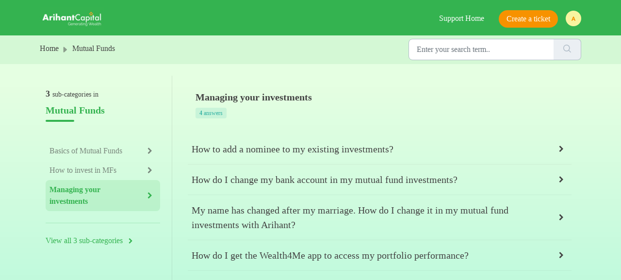

--- FILE ---
content_type: text/html; charset=utf-8
request_url: https://support.arihantcapital.com/support/solutions/folders/33000216637
body_size: 13915
content:
<!DOCTYPE html>
<html lang="en" data-date-format="non_us" dir="ltr">

<head>

  <meta name="csrf-param" content="authenticity_token" />
<meta name="csrf-token" content="V3TQncb2JEXrBMn+LTztEmPLjnbbazYRPrHuiZ6fXoumeBxZ8Ex/KSeYvU1ZF0Me3hVuK+wjyUGhSYEnJGCMSA==" />

  <link rel='shortcut icon' href='https://s3.amazonaws.com/cdn.freshdesk.com/data/helpdesk/attachments/production/33000902879/fav_icon/gIj7_CnwV4n7CSoGjeJIlcHYErCYSVIOwQ.png' />

  <!-- Title for the page -->
<title> Managing your investments : Arihant Support Center </title>

<!-- Meta information -->

      <meta charset="utf-8" />
      <meta http-equiv="X-UA-Compatible" content="IE=edge,chrome=1" />
      <meta name="description" content= "" />
      <meta name="author" content= "" />
       <meta property="og:title" content="Managing your investments" />  <meta property="og:url" content="https://support.arihantcapital.com/support/solutions/folders/33000216637" />  <meta property="og:image" content="https://s3.amazonaws.com/cdn.freshdesk.com/data/helpdesk/attachments/production/33052884041/logo/hrQi403dw78NCZyXOV9eNthwu4KjbEW_lQ.jpg?X-Amz-Algorithm=AWS4-HMAC-SHA256&amp;amp;X-Amz-Credential=AKIAS6FNSMY2XLZULJPI%2F20260119%2Fus-east-1%2Fs3%2Faws4_request&amp;amp;X-Amz-Date=20260119T071143Z&amp;amp;X-Amz-Expires=604800&amp;amp;X-Amz-SignedHeaders=host&amp;amp;X-Amz-Signature=22d1749920b9d82527e6bf0148bdf494c8bec04ea4798870d8b2437330fe6ed5" />  <meta property="og:site_name" content="Arihant Support Center" />  <meta property="og:type" content="article" />  <meta name="twitter:title" content="Managing your investments" />  <meta name="twitter:url" content="https://support.arihantcapital.com/support/solutions/folders/33000216637" />  <meta name="twitter:image" content="https://s3.amazonaws.com/cdn.freshdesk.com/data/helpdesk/attachments/production/33052884041/logo/hrQi403dw78NCZyXOV9eNthwu4KjbEW_lQ.jpg?X-Amz-Algorithm=AWS4-HMAC-SHA256&amp;amp;X-Amz-Credential=AKIAS6FNSMY2XLZULJPI%2F20260119%2Fus-east-1%2Fs3%2Faws4_request&amp;amp;X-Amz-Date=20260119T071143Z&amp;amp;X-Amz-Expires=604800&amp;amp;X-Amz-SignedHeaders=host&amp;amp;X-Amz-Signature=22d1749920b9d82527e6bf0148bdf494c8bec04ea4798870d8b2437330fe6ed5" />  <meta name="twitter:card" content="summary" />  <link rel="canonical" href="https://support.arihantcapital.com/support/solutions/folders/33000216637" /> 

<!-- Responsive setting -->
<link rel="apple-touch-icon" href="https://s3.amazonaws.com/cdn.freshdesk.com/data/helpdesk/attachments/production/33000902879/fav_icon/gIj7_CnwV4n7CSoGjeJIlcHYErCYSVIOwQ.png" />
        <link rel="apple-touch-icon" sizes="72x72" href="https://s3.amazonaws.com/cdn.freshdesk.com/data/helpdesk/attachments/production/33000902879/fav_icon/gIj7_CnwV4n7CSoGjeJIlcHYErCYSVIOwQ.png" />
        <link rel="apple-touch-icon" sizes="114x114" href="https://s3.amazonaws.com/cdn.freshdesk.com/data/helpdesk/attachments/production/33000902879/fav_icon/gIj7_CnwV4n7CSoGjeJIlcHYErCYSVIOwQ.png" />
        <link rel="apple-touch-icon" sizes="144x144" href="https://s3.amazonaws.com/cdn.freshdesk.com/data/helpdesk/attachments/production/33000902879/fav_icon/gIj7_CnwV4n7CSoGjeJIlcHYErCYSVIOwQ.png" />
        <meta name="viewport" content="width=device-width, initial-scale=1.0, maximum-scale=5.0, user-scalable=yes" /> 

<link rel="stylesheet" href="https://cdnjs.cloudflare.com/ajax/libs/font-awesome/4.7.0/css/font-awesome.min.css">

  <link rel="icon" href="https://s3.amazonaws.com/cdn.freshdesk.com/data/helpdesk/attachments/production/33000902879/fav_icon/gIj7_CnwV4n7CSoGjeJIlcHYErCYSVIOwQ.png" />

  <link rel="stylesheet" href="/assets/cdn/portal/styles/theme.css?FD003" nonce="Kd1ODEJOMFKRrdpClIuoCQ=="/>

  <style type="text/css" nonce="Kd1ODEJOMFKRrdpClIuoCQ=="> /* theme */ .portal--light {
              --fw-body-bg: #e5ffe2;
              --fw-header-bg: #34b350;
              --fw-header-text-color: #FFFFFF;
              --fw-helpcenter-bg: #34b350;
              --fw-helpcenter-text-color: #FFFFFF;
              --fw-footer-bg: #f8f4f5;
              --fw-footer-text-color: #12344D;
              --fw-tab-active-color: #34b350;
              --fw-tab-active-text-color: #FFFFFF;
              --fw-tab-hover-color: #34b350;
              --fw-tab-hover-text-color: #FFFFFF;
              --fw-btn-background: #34b350;
              --fw-btn-text-color: #FFFFFF;
              --fw-btn-primary-background: #34b350;
              --fw-btn-primary-text-color: #FFFFFF;
              --fw-baseFont: Trebuchet MS;
              --fw-textColor: #434343;
              --fw-headingsFont: Trebuchet MS;
              --fw-linkColor: #34b350;
              --fw-linkColorHover: #34b350;
              --fw-inputFocusRingColor: #34b350;
              --fw-formInputFocusColor: #34b350;
              --fw-card-bg: #FFFFFF;
              --fw-card-fg: #434343;
              --fw-card-border-color: #dddddd;
              --fw-nonResponsive: #e5ffe2;
              --bs-body-font-family: Trebuchet MS;
    } </style>

    <style type="text/css" nonce="Kd1ODEJOMFKRrdpClIuoCQ==">
      /* width */
::-webkit-scrollbar
{
    width: 8px;
}
/* Track */
::-webkit-scrollbar-track
{
    background: rgba(64, 64, 64, 0.08);
}
/* Handle */
::-webkit-scrollbar-thumb
{
    background: rgba(64, 64, 64, 0.64);
    border-radius: 100px;
}
/* Handle on hover */
::-webkit-scrollbar-thumb:hover
{
    background: #434343;
}



/* width */
aside ul::-webkit-scrollbar
{
    width: 4px;
}
/* Track */
aside ul::-webkit-scrollbar-track
{
    background: rgba(64, 64, 64, 0.08);
}
/* Handle */
aside ul::-webkit-scrollbar-thumb
{
    background: rgba(64, 64, 64, 0.16);
    border-radius: 100px;
}
/* Handle on hover */
aside ul::-webkit-scrollbar-thumb:hover
{
    background: #43434322;
}







body
{
  background: linear-gradient(180deg, #E5FFE2 25%, #B4F8DB 100%) no-repeat center fixed !important;
  background-size: cover;
}


.bg-dark-transparent
{
  background: rgba(52, 179, 80, 0.08);
}


.rounded-8
{
  border-radius:8px;
}
.btn
{
  border-radius: 100px;
  padding: 0.5rem 1rem;
}

.btn-big
{
  border-radius: 100px;
  padding: 1rem 2rem;
  font-weight: bold !important;
  font-size: 20px;
}

.fw-secondary-button
{
  background-color: #F79200 !important;
  border: none !important;
}

.fw-secondary-button:hover
{
  background-color: #F2AA32 !important;
}

.fw-primary-button:hover
{
  background-color: #2CBD4C !important;
}

.fw-article
{
  color: rgba(70, 68, 69, 0.64) !important;
}
.fw-article:hover
{
  color: #34B350 !important;
}

.text-secondary
{
  color: rgba(70, 68, 69, 0.64) !important;
}

.text-green
{
  color: #34b350 !important;
  padding:0px;
}

.text-black
{
  color: #434343 !important;
}

.my-6rem
{
  margin-top: 6rem;
  margin-bottom: 6rem;
}

.icon-solutions
{
  width: 40px !important;
  height: 40px !important;
  margin-left: 200px !important;
}

.link-black
{
  color: #434343 !important;
  border-radius: 4px;
}

.link-black:hover
{
  color: #34b350 !important;
  background-color: rgba(0,0,0,0.04) !important;
  padding: 0rem 0.5rem !important;
}

.link-grey
{
  color: rgba(70, 68, 69, 0.64) !important;
  border-radius: 4px;
}
.link-grey:hover
{
  color: #34b350 !important;
  background-color: rgba(0,0,0,0.04) !important;
  padding: auto 0.5rem !important;
}

.md-only
{
  display: none !important;
}

.sticky_bottom_ad {
    position:fixed;
     bottom: 0;
        right: 0;
        color: #000;
        width: 100%;
        display:flex;
        gap:10px;
        justify-content: space-between;
        align-items:center;
        cursor: none;
        background: hsla(0, 0%, 95%, .8);
        box-shadow: 0 -2px 4px rgba(0, 0, 0, .08);
        -webkit-backdrop-filter: blur(5px);
        backdrop-filter: blur(5px);
        z-index:99;
        padding:10px 20px;
        display:none;
    }
.sticky_bottom_ad > div:first-child {
    display:flex;
    align-items:center;
    gap: 15px
}
.sticky_bottom_ad .img-container {
    height:40px;
    width:40px;
}
.sticky_bottom_ad .img-container img {
    height:100%;
    width:100%;
    object-fit:contain;
}
.sticky_bottom_ad p {
    margin-bottom:5px;
    font-weight:bold;
    font-size:16px;
}

.sticky_bottom_ad .download_bttn {
    padding: 7px 15px;
    border-radius: 4px;
    background-color: #34b350;
    font-weight:bold;
    color:#fff;
}
@media (max-width:575px) {
    .lets-talk, #scanner {
        display:none !important;
    }
    .sticky_bottom_ad {
        display:flex;
    }
    .myBtn1 {
    bottom: 70px !important;
}
     .stock-footer {
        z-index: 100;
    }
  
  #fc_frame{
  bottom:75px !important
}
}

@media only screen and (max-width: 770px)
{
  .md-only
  {
    display: block !important;
  }
}

.article-md-only
{
  display: none !important;
}
@media only screen and (max-width: 991.5px)
{
  .article-md-only
  {
    display: block !important;
  }
}

.article-xl-only
{
  display: block !important;
}
@media only screen and (max-width: 991.5px)
{
  .article-xl-only
  {
    display: none !important;
  }
}

.text-left
{
  text-align: center !important;
}

.text-left-mob-center
{
  text-align: left !important;
}
@media only screen and (max-width: 770px)
{
  .text-left-mob-center
  {
    text-align: center !important;
  }
    #fc_frame{
  bottom:75px !important
}
}

.text-right-mob-center
{
  text-align: right !important;
}
@media only screen and (max-width: 770px)
{
  .text-right-mob-center
  {
    text-align: center !important;
  }
}

.fw-searchbar-wrapper
{
  background-color: #D4F8D5 !important;
}

.fw-page-title-wrapper
{
  background-color: rgba(0,0,0,0) !important;
}

.breadcrumb a
{
  color: #434343 !important;
}

.breadcrumb-item, .breadcrumb-item:before, .icon-folder:before, .icon-category:before, .icon-article:before, .icon-chat-ticket:before, .icon-portal-ticket:before
{
  color: #434343 !important;
}

.breadcrumb-item a
{
  text-decoration: none !important;
}

.fw-btn-feedback.fw-no
{
  background-color: rgba(0,0,0,0) !important;
  color: #F79200 !important;
  border: 1px solid #F79200 !important;
}

.fw-btn-feedback.fw-no:hover
{
  color: #F2AA32 !important;
  border: 1px solid #F2AA32 !important;
}

.fw-btn-feedback.fw-yes
{
  background-color: #F79200 !important;
  color: #fff !important;
}

.fw-btn-feedback.fw-yes:hover
{
  background-color: #F2AA32 !important;
}

.icon-strongly-agree:before, .icon-strongly-disagree:before
{
  display: none !important;
}

.card
{
  text-align: left !important;
}

.icon-print:before
{
  color: #34B350 !important;
}

.text-start.fw-page-title, .text-start p
{
  color: #434343 !important;
}


footer ul
{
  margin: 0px;
  padding: 0px;
}

footer li{
  list-style:none
}


.footer-attention ul{
  padding-top:10px;
}

.footer-attention ul li{
    list-style:disc;
}

.footer-stock ul li{
      list-style:decimal;

}


footer a, footer
{
  color: rgba(67, 67, 67, 0.64) !important;
}

footer a:hover
{
  color: #34B350 !important;
}

.hover-me-green:hover h3
{
  color:#34B350 !important;
}
.hover-me-green:hover
{
  background-color:#f6f6f6 !important;
  border-radius: 8px !important;
}

.fw-page-title
{
  color: #434343 !important;
  font-size: 20px !important;
}

.bg-green
{
  background-color:#34B350;
}

.bg-card
{
  background-image:url('https://f2.leadsquaredcdn.com/t/arihantcapital/content/common/images/FreshdeskSupportPortal/bg-card.png');
  background-repeat:no-repeat;
  background-size:cover;
  background-position:center;
}
.bg-card:hover
{
  background-image:url('https://f2.leadsquaredcdn.com/t/arihantcapital/content/common/images/FreshdeskSupportPortal/background-card.png');
  border: #34B350 solid 1px !important;
  box-shadow: #43434344 0px 6px 14px 0px !important;
}

.list-item-aside
{
  color: rgba(67, 67, 67, 0.64) !important;
  border-radius: 8px !important;
  padding: 0.5rem;
}
.list-item-aside:hover
{
  color: #434343 !important;
  background-color: rgba(67, 67, 67, 0.08) !important;
}
.list-item-aside.active
{
  color: #34B350 !important;
  font-weight: bold !important;
  background-color: #34B35022 !important;
}
.list-item-aside.active:hover
{
  color: #34B350 !important;
  background-color: rgba(67, 67, 67, 0.08) !important;
}

.sticky-image {
    position: fixed;
    top: 20px;  /* Adjust the top position */
    right: 20px; /* Adjust the right position */
    z-index: 1000; /* Ensure it's above other content */
}
.sticky-image img {
    width: 50px;  /* Adjust size if needed */
    height: 50px;
}

.sticky-image.fixed {
    position: fixed;
    top: 20px;
    right: 20px;
}


.nav-item a
{
  color: #FFFFFF !important;
}
.nav-item span
{
  display:none !important;
}
.nav-item.active
{
  border-radius: 8px !important;
}
.navbar-collapse
{
  background-color: #34B350 !important;
}
.fw-nav-dropdown-wrapper
{
  border-bottom: none !important;
}
@media only screen and (max-width: 1199.5px)
{
  .fw-nav-dropdown-wrapper
  {
    border-bottom: #43434322 solid 1px !important;
  }
}




.d-print-only
{
  display: none;
  visibility: hidden;
}

@media print {
  body * {
    visibility: hidden;
  }
  #section-to-print, #section-to-print * {
    visibility: visible;
  }
  #section-to-print {
    position: absolute;
    left: 0;
    top: 0;
  }
  .d-print-only
  {
    display: block !important;
    visibility: visible;
  }
}


#ticket-toolbar aside
{
  position: relative !important;
}
.icon-download:before
{
  color: #ffffff !important;
}

.fw-filter-nav, .fw-filter-nav ul li a
{
  border-radius:100px !important;
}

.dropdown-menu
{
  border-radius:8px !important;
  box-shadow: #43434366 0px 2px 6px 0px !important;
}
.dropdown-menu .dropdown-item
{
  color: #434343 !important;
}
.dropdown-menu .dropdown-item:hover
{
  background-color: #eee !important;
}

.fw-google-btn
{
  border-radius: 100px !important;
  color: #434343 !important;
  background-color: #f6f6f6 !important;
}
.fw-google-btn:hover
{
  background-color: #eee !important;
  box-shadow: #43434322 0px 2px 6px 0px !important;
}

.tag-category-name
{
  border-radius: 4px !important;
  background-color: #34b35022 !important;
  color: #34b350 !important;
  font-size: 12px !important;
  font-weight: 450 !important;
  display: inline !important;
  padding: 4px 8px !important;
}

.tag-sub-category-name
{
  border-radius: 4px !important;
  background-color: #34B3A422 !important;
  color: #34B3A4 !important;
  font-size: 12px !important;
  font-weight: 450 !important;
  display: inline !important;
  padding: 4px 8px !important;
}

.fw-avatar-text
{
  background-color: #F8F4A0 !important;
  color: #F79200 !important;
}

.bg-banner-home
{
  background: url("https://download.arihantcapital.com/account/03202025040350062350.png");
  background-size: cover;
  background-repeat: no-repeat;
  background-position: center;
}

.btn-link-white
{
  color: #ffffffaa !important;
  text-decoration: underline !important;
}
.btn-link-white:hover
{
  color: #ffffff !important;
}

.ari-footer {
  z-index: 0;
  position: relative
}

.ari-footer {
  background-color: #e4ffe1;
  padding: 3rem 0 6rem
}

.ari-footer-menu-inner h3 {
  color: #2eb34b;
  font-size: 20px;
  font-weight: 600;
  font-style: normal;
  min-height: 22px;
  margin: 0 0 1rem;
  text-align:justify;
}
.ari-footer-menu-inner ul {
  padding-left: 0;
  margin-bottom: 0
}


.myBtn2 {
    position: fixed;
    bottom: 0px;
    left: 0px;
    z-index: 99;
    letter-spacing: 1px;
    font-size: 20px;
    border: none;
    outline: 0;
    background: transparent;
    color: #fff;
    cursor: pointer;
    padding: 7px 18px;
    border-radius: 50%;
}

.chat_open {
    text-align: center;
}


.popup-close {
    width: 30px;
    height: 30px;
    padding-top: 4px;
    display: inline-block;
    position: absolute;
    right: 28%;
    transition: ease 0.25s all;
    transform: translate(50%, -50%);
    border-radius: 1000px;
    background: rgba(0, 0, 0, .8);
    font-family: Arial, Sans-Serif;
    font-size: 20px;
    text-align: center;
    line-height: 100%;
    color: #fff;
    cursor: pointer;
    margin-top: 11px;
    left: 77%;
    display: block !important;
}

.ari-footer-menu-inner ul li {
  color: #434343;
  font-size: 16px;
  font-weight: 600;
  font-style: normal;
  list-style-type: none;
  padding: 0 0 8px
}

.ari-footer-menu-inner ul li a {
  color: #434343 !important;
  font-size: 16px;
  font-weight: 500;
  font-style: normal;
  list-style-type: none;
  padding:0
}

.ari-footer-menu-inner ul li a:hover {
  color: #f69200 !important;
}

.ari-footer-menu-inner {
  float: left
}

.ari-footer .attention-ul{
  padding:10px 0px; 
  margin:0 20px;
}
.ari-footer .attention-ul li{
  list-style:disc;
}

.ari-footer .awareness-ul{
    padding:10px 0px; 
   margin:0 20px;
}

.ari-footer .awareness-ul li{
  list-style:decimal;
}

.ari-footer-menu-inner.ari-footer-menu-inner-1 {
  width: 14%
}

.ari-footer-menu-inner.ari-footer-menu-inner-2 {
  width: 16%;
}

.ari-footer-menu-inner.ari-footer-menu-inner-3 {
  width: 18%
}

.ari-footer-menu-inner.ari-footer-menu-inner-4 {
  width: 18%
}

.ari-footer ul li{
  text-align:justify;
  color:#434343;
  padding: 5px 0
}
.ari-footer-menu-inner.ari-footer-menu-inner-5 {
  width: 34%
}

.ari-footer-input {
  width: 94%;
  position: relative
}

.ari-footer-menu-inner-5 .ari-footer-input input {
  color: #434343;
  border: 1px solid #707070;
  border-radius: 6px;
  width: 100%;
  padding: 4px 5px;
  margin-top: 1rem;
  height:45px;
  font-size: 17px;
  background: #fff;
}

.ari-footer-menu-inner-5 .ari-footer-input span {
  position: absolute;
  right: 0;
  width: 9.5%;
  top: 20px
}

.ari-footer-menu-inner-5 .ari-footer-input span img {
  margin-top: -19px;
  height:46px;
}

.ari-footer-menu-inner.ari-footer-menu-inner-5 input:active,
.ari-footer-menu-inner.ari-footer-menu-inner-5 input:focus,
.ari-footer-menu-inner.ari-footer-menu-inner-5 input:hover {
  outline: 0
}

.ari-footer-social-icons {
  text-align:justify
}

.ari-footer-social-icons ul {
  padding-left: 0;
  margin-bottom: 0
}

.ari-footer-social-icons ul li {
  display: inline-block;
  padding-right: 20px
}

.ari-footer-social-icons ul li:last-child {
  padding-right: 0
}

.ari-footer-social-icons ul li a,
.ari-footer-social-icons ul li a i {
  color: #34b350;
  font-size: 21px
}

.ari-footer-social-icons ul li:hover a i {
  color: #f69200
}

.ari-footer-address h3 {
  color: #434343;
  font-size: 18px;
  text-align: center;
  font-weight: 600;
  font-style: normal;
  margin: 3rem 0 2rem
}

.ari-footer-hr {
  border-top: 1px solid #434343
}
.ari-footer-attention-inv p,
.ari-footer-inv-alert p {
  color: #434343;
  font-size: 16px;
  font-weight: 400;
  font-style: normal;
  margin: 2rem 0;
  text-align: justify;
}

.ari-footer-attention-inv p span,
.ari-footer-inv-alert p span {
  color: #34b350
}

.ari-footer-attention-inv p a {
  color: #f69200 !important;
  padding:0;
}

.ari-footer-app {
  margin-top: 1rem;
  text-align:justify
}

.ari-footer-app span {
  width: 32%;
  display: inline-block;
  margin-right: 20px
}

.req-control:after {
  content: " *";
  color: red;
}

.img-responsive {
  display: block;
  max-width: 100%;
  height: auto;
}

.wht-clr{
  font-size: 14px;
  text-align:justify;
  color:#434343;
}

.wht-clr a{
  color: #f69200 !important;
}

.footer-heading{
  font-size: 18px;
  font-weight: 500;
  text-align:justify;
}

fieldset .form-control{
  background: #DDDDDD !important;
}

@media only screen and (max-width: 767px) {
  .proceed-btn ,.wht-clr, .ari-footer-social-icons, .ari-footer-app{
    text-align: center;
  }

  header a.nav-link {
    margin: 5px;
  }

  header .login-btn,
  .open-btn {
    padding: 10px 20px !important;
  }

  .form-sec h1 {
    font-size: 24px;
  }
  .ari-footer-menu-inner-5 .ari-footer-input span img {
    margin-top: -10px;
  }
  .dropdown-content {
    left: 10px;
  }
}

@media (min-width: 360px) and (max-width: 480.9px) {
  .ari-footer-menu-inner.ari-footer-menu-inner-1 {
    width: 49%;
    display: inline-block;
    vertical-align: top;
    float: none
  }

  .ari-footer-menu-inner.ari-footer-menu-inner-2 {
    width: 49%;
    display: inline-block;
    vertical-align: top;
    float: none
  }

  .ari-footer-menu-inner.ari-footer-menu-inner-3 {
    width: 49%;
    display: inline-block;
    vertical-align: top;
    float: none;
    margin-top: 1rem
  }

  .ari-footer-menu-inner.ari-footer-menu-inner-4 {
    width: 49%;
    display: inline-block;
    vertical-align: top;
    float: none;
    margin-top: 1rem
  }

  .ari-footer-menu-inner.ari-footer-menu-inner-5 {
    width: 100%
  }

  .ari-footer-menu-inner h3 {
    font-size: 16px
  }

  .ari-footer-menu-inner ul li a {
    font-size: 15px
  }

  .ari-footer-menu-inner-5 .ari-footer-input span {
    width: 10%;
    top: 11px
  }

  .ari-footer-attention-inv p,
  .ari-footer-inv-alert p {
    font-size: 15px;
    text-align: justify
  }

  .ari-footer-input {
    width: 100%
  }

  .ari-footer-menu-inner-5 .ari-footer-input input {
    margin-top: 1rem
  }

  .ari-footer-address h3 {
    margin: 1rem 0;
    font-size: 14px
  }
}

@media(min-width: 375px) and (max-width:812px) and (orientation :landscape) {
  .ari-footer {
    padding: 1rem 0 12rem
  }
}

    </style>
  

  <script type="text/javascript" nonce="Kd1ODEJOMFKRrdpClIuoCQ==">
    window.cspNonce = "Kd1ODEJOMFKRrdpClIuoCQ==";
  </script>

  <script src="/assets/cdn/portal/scripts/nonce.js" nonce="Kd1ODEJOMFKRrdpClIuoCQ=="></script>

  <script src="/assets/cdn/portal/vendor.js" nonce="Kd1ODEJOMFKRrdpClIuoCQ=="></script>

  <script src="/assets/cdn/portal/scripts/head.js" nonce="Kd1ODEJOMFKRrdpClIuoCQ=="></script>

  <script type="text/javascript" nonce="Kd1ODEJOMFKRrdpClIuoCQ==">
      window.store = {};
window.store = {
  assetPath: "/assets/cdn/portal/",
  defaultLocale: "en",
  currentLocale: "en",
  currentPageName: "article_list",
  portal: {"id":33000015899,"name":"Arihant Support Center","product_id":null},
  portalAccess: {"hasSolutions":true,"hasForums":false,"hasTickets":false,"accessCount":1},
  account: {"id":693132,"name":"Arihant Capital Markets Ltd","time_zone":"New Delhi","companies":[]},
  vault_service: {"url":"https://vault-service.freshworks.com/data","max_try":2,"product_name":"fd"},
  blockedExtensions: "",
  allowedExtensions: "",
  search: {"all":"/support/search","solutions":"/support/search/solutions","topics":"/support/search/topics","tickets":"/support/search/tickets"},
  portalLaunchParty: {
    enableStrictSearch: false,
    ticketFragmentsEnabled: false,
    homepageNavAccessibilityEnabled: false,
    channelIdentifierFieldsEnabled: false,
  },



    freshchat: {"token":"84e8d258-9608-4255-a50a-80d96c6bf586","visitor_widget_host_url":"https://wchat.freshchat.com","csp_nonce":"Kd1ODEJOMFKRrdpClIuoCQ=="},


    marketplace: {"token":"eyJ0eXAiOiJKV1QiLCJhbGciOiJIUzI1NiJ9.[base64].WcGcmRvmTWU7w9Nv2bGLpMIETsJ3NVgaFhV7NbzJzYk","data_pipe_key":"634cd594466a52fa53c54b5b34779134","region":"us","org_domain":"arihantcapital.freshworks.com"},

  pod: "us-east-1",
  region: "US",
};
  </script>


</head>

<body class="portal portal--light  ">
  
  <header class="container-fluid px-0 fw-nav-wrapper fixed-top">
  <section class="bg-light container-fluid">
    <div class="container">
      <a  id="" href="#fw-main-content" class="visually-hidden visually-hidden-focusable p-8 my-12 btn btn-outline-primary"

>Skip to main content</a>
    </div>
  </section>

  
    <section class="container">
      <nav class="navbar navbar-expand-xl navbar-light px-0 py-8 pt-xl-4 pb-xl-0">
        

    <a class="navbar-brand d-flex align-items-center" href="https://support.arihantcapital.com">
      <img data-src="https://s3.amazonaws.com/cdn.freshdesk.com/data/helpdesk/attachments/production/33052884041/logo/hrQi403dw78NCZyXOV9eNthwu4KjbEW_lQ.jpg" loading="lazy" alt="Freshworks Logo" class="lazyload d-inline-block align-top me-4 fw-brand-logo" />
      <div class="fs-22 semi-bold fw-brand-name ms-4" title=""></div>
   </a>


        <button class="navbar-toggler collapsed" type="button" data-bs-toggle="collapse" data-bs-target="#navbarContent" aria-controls="navbarContent" aria-expanded="false" aria-label="Toggle navigation" id="navbarContentToggler">
  <span class="icon-bar"></span>
  <span class="icon-bar"></span>
  <span class="icon-bar"></span>
</button>

        <div class="collapse navbar-collapse" id="navbarContent">
          <ul class="navbar-nav ms-auto mt-64 mt-xl-0">
            
              <li class="nav-item ">
                <a href="/support/home" class="nav-link">
                  <span class="d-md-none icon-home"></span> Home
                </a>
              </li>
            
              <li class="nav-item active">
                <a href="/support/solutions" class="nav-link">
                  <span class="d-md-none icon-solutions"></span> Knowledge base
                </a>
              </li>
            
            <li class="nav-item no-hover">
              <a href="/support/tickets/new" class="btn fw-secondary-button">
                Create a ticket
              </a>
            </li>
            <li class="my-auto">
              <ul class="navbar-nav flex-row align-items-center ps-8 fw-nav-dropdown-wrapper my-auto">
                <a class="nav-link my-auto" href="#" id="userDropdownMenu" role="button" data-bs-toggle="dropdown" aria-haspopup="true" aria-expanded="false">
                  <img src="https://download.arihantcapital.com/account/562020250356491935649.png" width="32px" height="32px" />
                </a>
                <div class="dropdown-menu" aria-labelledby="userDropdownMenu">
                  <a id="" href="https://www.arihantcapital.com//" target="_blank" class="dropdown-item text-green">
                    Visit arihantcapital.com <i class="fa fa-chevron-right fs-14 mx-8 my-auto"></i>
                  </a>
                  <div class="dropdown-divider hide-me-if-logged-in"></div>
                  <a href="/login" class="dropdown-item hide-me-if-logged-in">
                    Login / Signup
                  </a>
                </div>
              </ul>
            </li>
          </ul>
          <ul class="navbar-nav flex-row align-items-center ps-8 fw-nav-dropdown-wrapper show-me-if-logged-in">
            

    <li class="nav-item no-hover fw-login">
      <a  id="" href="/support/login" class="nav-link pe-8"

>Login</a>
    </li>
    
      <li class="nav-item no-hover fw-signup">
        <a  id="" href="/support/signup" class="nav-link fw-border-start ps-8"

>Sign up</a>
      </li>
    


            <li class="nav-item dropdown no-hover ms-auto">
             
            </li>
          </ul>
        </div>
      </nav>
    </section>
    <div class="nav-overlay d-none"></div>
  
</header>

<script>
  var loginElement = document.getElementsByClassName("fw-login");
  if( loginElement != null)
  {
    for( i=0; i<loginElement.length; i++ )
    {
      loginElement[i].parentElement.style.display="none";
    }
  }
  
  
  document.getElementById("navbarContentToggler").style.backgroundColor="#34B350";
  document.getElementsByClassName("icon-home")[0].parentElement.innerHTML="Support Home";
  document.getElementsByClassName("icon-solutions")[0].parentElement.style.display="none";
  document.getElementsByClassName("icon-tickets")[0].parentElement.innerHTML="My Tickets";
  var avatarElement = document.getElementsByClassName("fw-avatar")[0];
  if( avatarElement != null)
  {
    var hidingElements = document.getElementsByClassName("hide-me-if-logged-in");
    for(i=0; i<hidingElements.length; i++)
    {
      hidingElements[i].style.display="none";
    }
  }
  else
  {
    var hidingElements = document.getElementsByClassName("hide-me-if-logged-in");
    for(i=0; i<hidingElements.length; i++)
    {
      hidingElements[i].style.display="block";
    }
  }
  
  $(window).scroll(function() {
    if ($(this).scrollTop() > 100) {
        $('.sticky-image').addClass('fixed');
    } else {
        $('.sticky-image').removeClass('fixed');
    }
});
</script>

<main class="fw-main-wrapper" id="fw-main-content">
  <section class="fw-sticky fw-searchbar-wrapper">
  <div class="container">
    <div class="row align-items-center py-8">
     <div class="col-md-6">
       <nav aria-label="breadcrumb">
    <ol class="breadcrumb">
        
          
            
              <li class="breadcrumb-item"><a href="/support/home">Home</a></li>
            
          
            
              <li class="breadcrumb-item"><a href="/support/solutions/33000138477">Mutual Funds</a></li>
            
          
            
              <li class="breadcrumb-item breadcrumb-active-item d-lg-none" aria-current="page">Managing your investments</li>
            
          
        
    </ol>
</nav>

      </div>
      <div class="col-md-4 ms-auto">
        
<form action="/support/search/solutions" id="fw-search-form" data-current-tab="solutions">
  <div class="form-group fw-search  my-0">
    <div class="input-group">
      <input type="text" class="form-control" id="searchInput" name="term" value="" placeholder="Find some solutions here..." autocomplete="off" aria-label="Find some solutions here...">
      <button class="btn px-20 input-group-text" id="btnSearch" type="submit" aria-label="Search"><span class="icon-search"></span></button>
    </div>

    <div class="visually-hidden">
      <span id="srSearchUpdateMessage" aria-live="polite"></span>
    </div>

    <div class="fw-autocomplete-wrapper box-shadow bg-light br-8 p-16 d-none">
      <div class="fw-autocomplete-header " role="tablist">
        <button class="fw-search-tab " data-tab="all" role="tab" aria-selected="false">
          All
        </button>
        
          <button class="fw-search-tab fw-active-search-tab" data-tab="solutions" role="tab" aria-selected="true">
            Articles
          </button>
        
        
        
      </div>

      <div class="fw-loading my-80 d-none"></div>

      <div class="fw-autocomplete-focus">

        <div class="fw-recent-search">
          <div class="fw-recent-title d-none row align-items-center">
            <div class="col-8 fs-20 semi-bold"><span class="icon-recent me-8"></span>Recent Searches</div>
            <div class="col-4 px-0 text-end"><button class="btn btn-link fw-clear-all">Clear all</button></div>
          </div>
          <p class="ps-32 fw-no-recent-searches mb-16 d-none">No recent searches</p>
          <ul class="fw-no-bullet fw-recent-searches mb-16 d-none"></ul>
        </div>

        <div class="fw-popular-articles-search">
          <p class="fs-20 semi-bold fw-popular-title d-none"><span class="icon-article me-8"></span> Popular Articles</p>
          <ul class="fw-no-bullet fw-popular-topics d-none"></ul>
        </div>

        <div class="fw-solutions-search-results fw-results d-none">
          <hr class="mt-24" />
          <div class="fw-solutions-search-results-title row align-items-center">
            <div class="col-8 fs-20 semi-bold"><span class="icon-article me-8"></span>Articles</div>
            <div class="col-4 px-0 text-end"><a class="btn btn-link fw-view-all fw-solutions-view-all" href="/support/search/solutions">View all</a></div>
          </div>
          <ul class="fw-no-bullet fw-search-results fw-solutions-search-results-container"></ul>
        </div>

        <div class="fw-topics-search-results fw-results d-none">
          <hr class="mt-24" />
          <div class="fw-topics-search-results-title row align-items-center">
            <div class="col-8 fs-20 semi-bold"><span class="icon-topic me-8"></span>Topics</div>
            <div class="col-4 px-0 text-end"><a class="btn btn-link fw-view-all fw-topics-view-all" href="/support/search/topics">View all</a></div>
          </div>
          <ul class="fw-no-bullet fw-search-results fw-topics-search-results-container"></ul>
        </div>

        <div class="fw-tickets-search-results fw-results d-none">
          <hr class="mt-24" />
          <div class="fw-tickets-search-results-title row align-items-center">
            <div class="col-8 fs-20 semi-bold"><span class="icon-ticket me-8"></span>Tickets</div>
            <div class="col-4 px-0 text-end"><a class="btn btn-link fw-view-all fw-tickets-view-all" href="/support/search/tickets">View all</a></div>
          </div>
          <ul class="fw-no-bullet fw-search-results fw-tickets-search-results-container"></ul>
        </div>
      </div>

      <div class="fw-autocomplete-noresults d-none text-center py-40">
        <img src="/assets/cdn/portal/images/no-results.png" class="img-fluid fw-no-results-img" alt="no results" />
        <p class="mt-24 text-secondary">Sorry! nothing found for <br /> <span id="input_term"></span></p>
      </div>
    </div>
  </div>
</form>

      </div>
    </div>
  </div>
</section>


<section class="container-fluid pt-32 pb-60">
  <div class="container px-0 ">
     <div class="alert alert-with-close notice hide" id="noticeajax"></div> 
    <div class="row mx-0 g-0">
      
      
      <div class="col-lg-3 p-24 article-xl-only" style="border-right: #43434322 solid 1px;">
        <aside>
          
          <p class="text-black mb-8">
            <b class="fs-18"> 3 </b>
            <span class="fs-14"> sub-categories in </span>
          </p>
          <h3 class="text-green m-0 p-0">
            Mutual Funds
          </h3>
          <div class="bg-green rounded-8 mx-0 mt-8 mb-40 p-0" style="height:4px; width:25%;"></div>
          
          <ul class="fw-no-bullet" >
            
            <a href="/support/solutions/folders/33000216630" >
              <li class="m-0 p-0">
                <div class="d-flex justify-content-between p-2 list-item-aside">
                  <p class="my-auto">
                    Basics of Mutual Funds
                  </p>
                  <i class="fa fa-chevron-right my-auto mx-8 fs-14" style="margin-left:16px!important;"></i>
                </div>
              </li>
            </a>
            
            <a href="/support/solutions/folders/33000216631" >
              <li class="m-0 p-0">
                <div class="d-flex justify-content-between p-2 list-item-aside">
                  <p class="my-auto">
                    How to invest in MFs
                  </p>
                  <i class="fa fa-chevron-right my-auto mx-8 fs-14" style="margin-left:16px!important;"></i>
                </div>
              </li>
            </a>
            
            <a href="/support/solutions/folders/33000216637" >
              <li class="m-0 p-0">
                <div class="d-flex justify-content-between p-2 list-item-aside active">
                  <p class="my-auto">
                    Managing your investments
                  </p>
                  <i class="fa fa-chevron-right my-auto mx-8 fs-14" style="margin-left:16px!important;"></i>
                </div>
              </li>
            </a>
            
          </ul>
          
          <hr class="my-24">
          
          <a href="/support/solutions/33000138477">
            View all 3 sub-categories <i class="fa fa-chevron-right fs-12 my-auto mx-8"></i>
          </a>
          
        </aside>
      </div>
      
      <div class="col-lg-9 p-lg-24 p-8 m-0">
        
        <section class="container-fluid px-lg-24 p-8 m-0 fw-page-title-wrapper">
          <div class="container">
            <div class="mb-8">
              <h1 class="fw-page-title" style="color:#434343 !important;">Managing your investments</h1>
            </div>
            <p class="text-black fw-light mb-8"></p>
            <div>
              <div class="tag-sub-category-name">
                <b> 4 </b> answers
              </div>
            </div>
          </div>
        </section>

        <section class="container-fluid m-0">
          <div class="container mb-32 p-0 g-0">
             <div class="alert alert-with-close notice hide" id="noticeajax"></div> 
              
                <section class="row mx-0 my-24 p-0 g-0">
                  <ul class="fw-no-bullet fw-articles fw-section-content">
                    
                      <li class="m-0 p-0 g-0">
                        <a href="/support/solutions/articles/33000278923-how-to-add-a-nominee-to-my-existing-investments-" class="d-flex justify-content-between m-0 g-0 link-black" style="padding:16px!important;">
                          <p class="p-0 m-0 fs-20">
                            How to add a nominee to my existing investments?
                          </p>
                          <i class="fa fa-chevron-right my-auto mx-8 fs-14"></i>
                        </a>
                      </li>
                    <div class="p-0 my-0 mx-8" style="width:auto; height:1px; background-color:#43434311;"></div>
                    
                      <li class="m-0 p-0 g-0">
                        <a href="/support/solutions/articles/33000278924-how-do-i-change-my-bank-account-in-my-mutual-fund-investments-" class="d-flex justify-content-between m-0 g-0 link-black" style="padding:16px!important;">
                          <p class="p-0 m-0 fs-20">
                            How do I change my bank account in my mutual fund investments?
                          </p>
                          <i class="fa fa-chevron-right my-auto mx-8 fs-14"></i>
                        </a>
                      </li>
                    <div class="p-0 my-0 mx-8" style="width:auto; height:1px; background-color:#43434311;"></div>
                    
                      <li class="m-0 p-0 g-0">
                        <a href="/support/solutions/articles/33000278925-my-name-has-changed-after-my-marriage-how-do-i-change-it-in-my-mutual-fund-investments-with-arihant-" class="d-flex justify-content-between m-0 g-0 link-black" style="padding:16px!important;">
                          <p class="p-0 m-0 fs-20">
                            My name has changed after my marriage. How do I change it in my mutual fund investments with Arihant?
                          </p>
                          <i class="fa fa-chevron-right my-auto mx-8 fs-14"></i>
                        </a>
                      </li>
                    <div class="p-0 my-0 mx-8" style="width:auto; height:1px; background-color:#43434311;"></div>
                    
                      <li class="m-0 p-0 g-0">
                        <a href="/support/solutions/articles/33000278930-how-do-i-get-the-wealth4me-app-to-access-my-portfolio-performance-" class="d-flex justify-content-between m-0 g-0 link-black" style="padding:16px!important;">
                          <p class="p-0 m-0 fs-20">
                            How do I get the Wealth4Me app to access my portfolio performance?
                          </p>
                          <i class="fa fa-chevron-right my-auto mx-8 fs-14"></i>
                        </a>
                      </li>
                    <div class="p-0 my-0 mx-8" style="width:auto; height:1px; background-color:#43434311;"></div>
                    
                  </ul>
                </section>
                <section class="fw-pagination-wrapper">
  
</section>
              
          </div>
        </section>
        
      </div>
      
     </div>
    </div>
  </section>
      







<script>
document.getElementsByName('term')[0].placeholder='Enter your search term..';
</script>
</main>

 <footer class="ari-footer">
    <div class="container">
      <div class="row">
        <div class="col-lg-12 col-md-12 col-sm-12 col-xs-12">
          <div class="ari-footer-menu clearfix">
            <div class="ari-footer-menu-inner ari-footer-menu-inner-1">
              <h3>Product</h3>
              <ul>
                <li><a href="https://www.arihantcapital.com/equity-trading-account" target="_blank">Equity</a></li>
                <li><a href="https://www.arihantcapital.com/invest-in-mutual-funds" target="_blank">Mutual Funds</a></li>
                <!-- <li><a href="https://www.dobeema.com/" target="_blank">Insurance</a></li> -->
                <li><a href="https://www.arihantcapital.com/national-pension-scheme-nps" target="_blank">NPS </a></li>
                <li><a href="https://www.arihantcapital.com/fixed-income" target="_blank">Fixed Income</a></li>

                <li><img src="https://www.arihantcapital.com/images/Great-Place-To-Work-LOGO-01.png" alt="Great-Place-To-Work-LOGO" class="img-responsive"
                    style="margin-left: -34px;"></li>
              </ul>
            </div>
            <div class="ari-footer-menu-inner ari-footer-menu-inner-2">
              <h3>Trading</h3>
              <ul>
                <li><a href="https://www.arihantcapital.com/online-trading-platform" target="_blank">Trading Platforms</a></li>

                <li><a href="https://www.arihantcapital.com/margin-calculator" target="_blank">Margin Calculator </a>
                </li>

              </ul>
              <br>
              <h3>Useful links</h3>
              <ul>
                <li><a href="https://evoting.cdslindia.com/Evoting/EvotingLogin" target="_blank">CDSL eVoting </a></li>
                <li><a href="https://www.evoting.nsdl.com/" target="_blank">NSDL eVoting </a></li>
                <li class="menu-hide-767 ari-quick-links"><a href="https://refer.arihantcapital.com/"
                    target="_blank">Refer &amp; Earn </a></li>
              </ul>
            </div>
            <div class="ari-footer-menu-inner ari-footer-menu-inner-3">
              <h3>Who we are</h3>
              <ul>
                <li><a href="https://www.arihantcapital.com/about-us" target="_blank">About Us</a></li>
                <li><a href="https://www.arihantcapital.com/investor-relations" target="_blank">Investor Relations</a></li>
                <li><a href="https://www.arihantcapital.com/career" target="_blank">Work at Arihant </a></li>
                <li><a href="https://www.arihantcapital.com/institutional-broking" target="_blank">Institutional
                    Equities </a></li>
                <li><a href="https://www.arihantcapital.com/merchant-banking" target="_blank">Merchant Banking </a></li>
                <li><a class="tooltip"> Corporate Desk <span class="tooltiptext" target="_blank">Coming Soon</span></a></li>
              </ul>
            </div>
            <div class="ari-footer-menu-inner ari-footer-menu-inner-4">
              <h3>Connect with us</h3>
              <ul>
                <li><a href="https://ekyc.arihantcapital.com/" target="_blank">Open an account</a></li>
                <li><a href="https://www.arihantcapital.com/invester-charter" target="_blank">Invester Charter</a></li>
                <li><a href="https://www.arihantcapital.com/contact-us" target="_blank">Contact Us</a></li>

                <li><a href="https://support.arihantcapital.com/support/home" target="_blank">Support </a></li>
                <li><a href="https://www.arihantcapital.com/investor-attention" target="_blank">Attention Investors</a></li>
                <li><a href="https://www.arihantcapital.com/fund-transfer" target="_blank">Fund Transfer </a></li>

                <li><a  href="https://www.arihantcapital.com/business-partner" target="_blank">Partner with us</a></li>
              </ul>
            </div>
            <div class="ari-footer-menu-inner ari-footer-menu-inner-5">
              <h3>Stay on top of the markets with our bite-sized newsletter delivered right to your Inbox!</h3>
              <div class="ari-footer-input">
                <input type="email" class="form-control" name="" id="footer_email" placeholder="Open an account">
                <a> <span><img src="https://www.arihantcapital.com/images/footer-arrow-icon.png" alt="footer-arrow-icon"
                    ></span></a>
              </div>
              <div class="ari-footer-social-icons">
                <ul>
                  <li><a href="https://twitter.com/arihantcapital" target="_blank"><i class="fa fa-twitter"
                        aria-hidden="true"></i></a></li>
                  <li><a href="https://www.facebook.com/arihantcapitalmarkets" target="_blank"><i class="fa fa-facebook"
                        aria-hidden="true"></i></a></li>
                  <li><a href="https://www.instagram.com/arihantcapitalmkt/" target="_blank"><i class="fa fa-instagram"
                        aria-hidden="true"></i></a></li>
                  <li><a href="https://www.linkedin.com/company/arihant-capital-markets-ltd/mycompany/"
                      target="_blank"><i class="fa fa-linkedin" aria-hidden="true"></i></a></li>
                  <li><a href="https://www.youtube.com/channel/UCrPcG3wkHygflvEIMcb_I3Q" target="_blank"><i
                        class="fa fa-youtube" aria-hidden="true"></i></a></li>
                  <li><a href="http://wa.me/917314217003/?text=Hello" target="_blank"><i class="fa fa-whatsapp"
                        aria-hidden="true"></i></a></li>
                </ul>
              </div>
              <div class="ari-footer-app">
                <span>
                  <a href="https://play.google.com/store/apps/details?id=com.msf.acml&amp;gl=us" target="_blank"> <img
                      src="https://www.arihantcapital.com/images/google-play-icon.png" alt="appstore" class="img-responsive"></a>
                </span>
                <span>
                  <a href="https://apps.apple.com/in/app/arihant-plus/id1643484698" target="_blank"> <img
                      src="https://www.arihantcapital.com/images/app-store-icon.png" alt="appstore" class="img-responsive"></a>
                </span>
              </div>
            </div>
          </div>

          <div class="ari-footer-address">
            <h3>#1011 Solitaire Corporate Park, Andheri Ghatkopar Link Road, Chakala, Andheri (E), Mumbai - 400093.</h3>
          </div>
          <hr class="ari-footer-hr">
          <div class="ari-footer-inv-alert">

          </div>
          <div class="ari-footer-attention-inv">

            <p>
              Arihant Capital Markets Limited is a SEBI registered stock broker and depository participant. SEBI
              Registration number for NSE &amp; BSE :- INZ000180939; NSDL - IN-DP-127-2015 DP ID-IN301983; CDSL DP
              ID-43000;NCDEX - 01274; MCX - 56565; AMFI - ARN 15114; SEBI Merchant Banking Reg. No. - MB INM000011070;
              SEBI Research Analyst Reg. No. - INH000002764. <b>Registered Address:</b> 601, Atlantis Tower, Plot No. 13A, Scheme No. 78, Indore – 452010 (M.P.).<b>Corporate office address:</b> #1011 Solitaire Corporate Park, Andheri Ghatkopar Link Road,
              Chakala, Andheri (E), Mumbai - 400093. <br> <br>
              Please carefully read the risk disclosure document as prescribed by SEBI and Do’s &amp; Don’ts by NSE,
              BSE,NCDEX &amp; MCX. For any complaints regarding securities broking, pls write to <a style="color: #434343 !important;"
                href="mailto: complaint@arihantcapital.com">complaint@arihantcapital.com</a> and for DP write to <a style="color: #434343 !important;"
                href="mailto: depository@arihantcapital.com">depository@arihantcapital.com</a>. <br> <br>
              If you want to register your complaints through SEBI Score Portal please <a
                href="https://scores.sebi.gov.in/" target="_blank">click here</a>.Mandatory details for
              filing complaints on SCORES: Name, PAN, Address, Mobile Number, E-mail ID. Benefits: Effective
              Communication, Speedy redressal of the grievances. <br> 
              Investments in securities market are subject to market risks; read all the related documents carefully
              before investing. <br>
              Disclaimer: Arihant Capital Markets Limited is engaged in client based and proprietary trading on various
              exchanges.
            </p>


          
            <h4 class="footer-heading"><b>ATTENTION INVESTORS :</b></h4>
            <ul class="attention-ul">
              <li>
                KYC is one time exercise while dealing in securities markets - once KYC is done through a SEBI
                registered intermediary (Broker, DP, Mutual Fund etc.), you need not undergo the same process again when
                you approach another intermediary.
              </li>
              <li>
                For Stock Broking Transaction 'Prevent unauthorised transactions in your account - update your mobile
                numbers/email IDs with your stockbrokers. Receive information of your transactions directly from
                Exchange on your mobile/email at the end of the day.
              </li>

              <li>
                For Depository Transaction 'Prevent Unauthorized Transactions in your demat account - Update your Mobile
                Number with your Depository Participant. Receive alerts on your Registered Mobile for all debit and
                other important transactions in your demat account directly from CDSL/NSDL on the same day.
              </li>
              <li>
                If you are subscribing to an IPO, there is no need to issue cheques. Just write the bank account number
                and sign in the application form to authorise your bank to make payment in case of allotment. No worries
                for refund as the money remains in investor's account.
              </li>
              <li>
                Investors should be cautious on unsolicited emails and SMS advising to buy, sell or hold securities and
                trade only on the basis of informed decision. Investors are advised to invest after conducting
                appropriate analysis of respective companies and not to blindly follow unfounded rumours, tips etc.
                Further, you are also requested to share your knowledge or evidence of systemic wrongdoing, potential
                frauds or unethical behaviour through the anonymous portal facility provided on BSE &amp; NSE website.
              </li>
              <li>Registration granted by SEBI and certification from NISM in no way guarantee performance of the
                intermediary or provide any assurance of returns to investors.
              </li>
            </ul>
              <h5 class="footer-heading">Awareness regarding guidelines of margin collection:</h5>
              <ul class="awareness-ul">
                <li>Stock brokers can accept securities as margins from clients only by way of pledge in the depository
                  system w.e.f September 01, 2020.</li>
                  <li>
                    Update your e-mail and phone number with your stock broker / depository participant and receive OTP
                    directly from depository on your e-mail and/or mobile number to create pledge.
                  </li>
                  <li>
                    Check your securities / MF / bonds in the consolidated account statement issued by NSDL/CDSL every
                    month.
                  </li>
                </ul>
               <p> Issued in the interest of investors
            </p>
            <hr class="ari-footer-hr">
            <p><a href="https://www.arihantcapital.com/privacyandsecurity" target="_blank">Privacy</a> | <a href="https://www.arihantcapital.com/termsandconditions" target="_blank">Terms &amp; Conditions</a></p>
          </div>
          
        </div>
      </div>
      <div class="row">
        <div class="col-md-6 col-sm-12">
          <p class="wht-clr">Copyright © <span id="year"></span> Arihant Capital Markets Ltd. All rights Reserved.</p>
        </div>
      </div>
    </div>
  </footer>

<script>
  document.getElementById("year").textContent = new Date().getFullYear();
</script>

  

  <div class="modal-backdrop fade d-none" id="overlay"></div>

  <script src="/assets/cdn/portal/scripts/bottom.js" nonce="Kd1ODEJOMFKRrdpClIuoCQ=="></script>

  <script src="/assets/cdn/portal/scripts/locales/en.js" nonce="Kd1ODEJOMFKRrdpClIuoCQ=="></script>


    <script src="/assets/cdn/portal/scripts/marketplace.js" nonce="Kd1ODEJOMFKRrdpClIuoCQ==" async></script>


  <script src="/assets/cdn/portal/scripts/integrations.js"  nonce="Kd1ODEJOMFKRrdpClIuoCQ==" async></script>
  





</body>

</html>